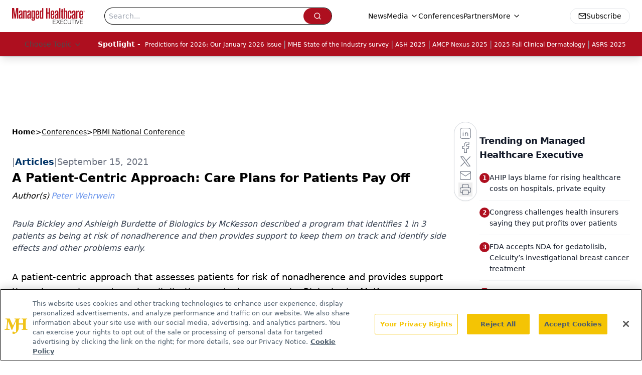

--- FILE ---
content_type: text/html; charset=utf-8
request_url: https://www.google.com/recaptcha/api2/aframe
body_size: 180
content:
<!DOCTYPE HTML><html><head><meta http-equiv="content-type" content="text/html; charset=UTF-8"></head><body><script nonce="Ilxt49LolyuXccva0cAppA">/** Anti-fraud and anti-abuse applications only. See google.com/recaptcha */ try{var clients={'sodar':'https://pagead2.googlesyndication.com/pagead/sodar?'};window.addEventListener("message",function(a){try{if(a.source===window.parent){var b=JSON.parse(a.data);var c=clients[b['id']];if(c){var d=document.createElement('img');d.src=c+b['params']+'&rc='+(localStorage.getItem("rc::a")?sessionStorage.getItem("rc::b"):"");window.document.body.appendChild(d);sessionStorage.setItem("rc::e",parseInt(sessionStorage.getItem("rc::e")||0)+1);localStorage.setItem("rc::h",'1769145832307');}}}catch(b){}});window.parent.postMessage("_grecaptcha_ready", "*");}catch(b){}</script></body></html>

--- FILE ---
content_type: application/javascript
request_url: https://api.lightboxcdn.com/z9gd/43394/www.managedhealthcareexecutive.com/jsonp/z?cb=1769145823508&dre=l&callback=jQuery112409141598611393378_1769145823496&_=1769145823497
body_size: 1195
content:
jQuery112409141598611393378_1769145823496({"success":true,"dre":"l","response":"[base64].[base64].OC3Lj5dZnCzGeJGc703pFp61UMNYkJYlST9HFxFYfEMn6cR-FUGA0EQDB8CwBEgA"});